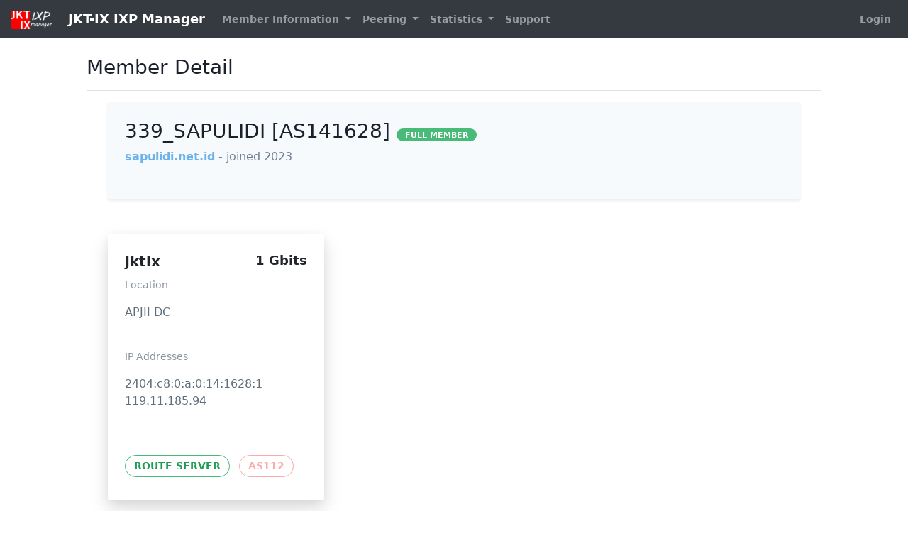

--- FILE ---
content_type: text/html; charset=UTF-8
request_url: https://ixpmanager.jktix.com/customer/detail/321
body_size: 2512
content:
<!DOCTYPE html>
<html class="h-100" lang="en">
    <head>
        <!--  IXP MANAGER - template directory: resources/[views|skins] -->

        <base href="https://ixpmanager.jktix.com/index.php">

        <meta http-equiv="Content-Type" content="text/html; charset=utf8" />
        <meta charset="utf-8">

        <title>
            JKT-IX IXP Manager        </title>

        <meta name="viewport" content="width=device-width, initial-scale=1.0">
        <meta name="description" content="">
        <meta name="author" content="">
        <meta name="csrf-token" content="3h6ct7Fwt5KUVMKGpVvZmdva3JqBJktvU0RaYXnT">

        <link rel="stylesheet" type="text/css" href="https://ixpmanager.jktix.com/css/ixp-pack.css?id=d40a6cec6e9cc599648d" />

        <link rel="shortcut icon" type="image/ico" href="https://ixpmanager.jktix.com/favicon.ico" />

                    </head>

    <body class="d-flex flex-column h-100">
        <header>
            <nav class="navbar navbar-expand-lg navbar-dark bg-dark">
    <a class="navbar-brand" style="font-size:18px" href="https://ixpmanager.jktix.com">
    <img class="tw-inline" style="max-height: 26px !important; margin-right: 1rem !important;" src="https://ixpmanager.jktix.com/images/ixp-manager-white.png">
    JKT-IX IXP Manager</a>

    <button class="navbar-toggler" type="button" data-toggle="collapse" data-target="#navbarSupportedContent" aria-controls="navbarSupportedContent" aria-expanded="false" aria-label="Toggle navigation">
        <i class="fa fa-ellipsis-v"></i>
    </button>

    <div class="collapse navbar-collapse" id="navbarSupportedContent">
        <ul class="navbar-nav mr-auto mt-2 mt-lg-0">
                            <li class="nav-item dropdown">
                    <a class="nav-link dropdown-toggle 1" href="#" id="navbarDropdown" role="button" data-toggle="dropdown" aria-haspopup="true" aria-expanded="false">
                        Member Information
                    </a>
                    <div class="dropdown-menu" aria-labelledby="navbarDropdown">
                        <a class="dropdown-item 1" href="https://ixpmanager.jktix.com/customer/details">
                            Member Details
                        </a>
                        <a class="dropdown-item 1" href="https://ixpmanager.jktix.com/customer/associates">
                            Associate Members                        </a>

                                            </div>
                </li>
            
                            <li class="nav-item dropdown">
                    <a class="nav-link dropdown-toggle 1" href="#" id="navbarDropdown" role="button" data-toggle="dropdown" aria-haspopup="true" aria-expanded="false">
                        Peering
                    </a>
                    <div class="dropdown-menu" aria-labelledby="navbarDropdown">
                                                    <a class="dropdown-item 1" href="https://ixpmanager.jktix.com/lg">
                                Looking Glass
                            </a>
                                                                            <a class="dropdown-item 1" href="https://ixpmanager.jktix.com/peering-matrix">
                                Peering Matrix
                            </a>
                                            </div>
                </li>
            
            <li class="nav-item dropdown 1">
                <a class="nav-link dropdown-toggle" href="#" id="navbarDropdown" role="button" data-toggle="dropdown" aria-haspopup="true" aria-expanded="false">
                    Statistics
                </a>
                <div class="dropdown-menu" aria-labelledby="navbarDropdown">
                                            <a class="dropdown-item 1" href="https://ixpmanager.jktix.com/statistics/ixp">
                            Overall Peering Graphs
                        </a>
                    
                                            <a class="dropdown-item 1" href="https://ixpmanager.jktix.com/statistics/infrastructure">
                            Infrastructure Graphs
                        </a>
                    
                                            <a class="dropdown-item 1" href="https://ixpmanager.jktix.com/statistics/vlan">
                            VLAN / Per-Protocol Graphs
                        </a>
                    
                                            <a class="dropdown-item 1" href="https://ixpmanager.jktix.com/statistics/location">
                            Facility Graphs
                        </a>
                    
                                                                        <a class="dropdown-item 1" href="https://ixpmanager.jktix.com/statistics/core-bundle/35">
                                Inter-Switch / PoP Graphs
                            </a>
                                            
                                            <a class="dropdown-item 1" href="https://ixpmanager.jktix.com/statistics/switch">
                            Switch Aggregate Graphs
                        </a>
                    
                    
                                    </div>
            </li>

            <li class="nav-item">
                <a class="nav-link 1" href="https://ixpmanager.jktix.com/public-content/support">
                    Support
                </a>
            </li>
        </ul>
        <ul class="navbar-nav mt-lg-0">
            <li class="nav-item">
                                    <a class="nav-link 1" href="https://ixpmanager.jktix.com/login">
                        Login
                    </a>
                            </li>
        </ul>
    </div>
</nav>        </header>

        <div class="container-fluid">
            <div class="row" >

                
                <div id="slide-reveal-overlay" class="collapse"></div>
                                    <main role="main" id="main-div" class="col-md-10 mx-sm-auto mt-2 pb-4">
                                      <div class="d-flex justify-content-between flex-wrap flex-md-nowrap align-items-center pt-3 pb-2 mb-3 border-bottom">
                          <h3>
                                                                        Member Detail
    
                              </h3>
                          <div class="btn-toolbar mb-2 mb-md-0 ml-auto">
                                                                                      </div>
                      </div>

                      <div class="container-fluid">
                          <div class="col-sm-12">
                                                                <div class="row">
        <div class="col-lg-12">
            <div class="tw-bg-gray-100 shadow-sm tw-p-6">
                <div class="row">
                    <div class="col-12">
                        <h3>
                            339_SAPULIDI [AS141628]                            <span class="tw-text-sm">
    <span class="badge  badge-success">FULL MEMBER</span>


</span>
                        </h3>

                        <p class="tw-mt-2">
                            <a href="https://sapulidi.net.id" target="_blank">
                                sapulidi.net.id                            </a>

                            <span class="tw-text-gray-600">
                                - joined 2023                            </span>
                        </p>

                                                    <p class="tw-mt-6">
                                
                                                            </p>
                                            </div>

                                    </div>
            </div>

            
            <div class="row tw-mt-6">
                                                    <div class="col-12 col-md-6 col-xl-4 mt-4">
                        <div class="tw-max-w-sm tw-rounded-sm tw-overflow-hidden tw-shadow-lg">
                            <div class="tw-px-6 tw-py-6">
                                <div class="tw-font-bold tw-text-xl tw-mb-2">
                                                                            jktix                                    
                                    <span class="tw-block tw-float-right tw-ml-6 tw-text-lg tw-font-semibold">
                                        1 Gbits                                    </span>

                                </div>

                                                                    <p class="tw-text-grey-dark tw-text-sm">
                                        Location
                                    </p>
                                    <p class="tw-text-grey-darker tw-text-base">
                                        APJII DC                                    </p>
                                                                <br>

                                                                                                            
                                        <p class="tw-text-grey-dark tw-text-sm">
                                            IP Addresses                                        </p>

                                        <p class="tw-text-grey-darker tw-text-base">
                                                                                            2404:c8:0:a:0:14:1628:1                                                <br>
                                                                                                                                        119.11.185.94                                                <br>
                                            
                                                                                    </p>
                                        <br>
                                                                                                </div>

                            <div class="tw-px-6 tw-pb-8">
                                                                                                            
                                                                                                                                    <span class="tw-inline-block tw-border-1 tw-border-green-500 tw-p-1 tw-rounded-full tw-text-green-dark  tw-font-semibold tw-uppercase tw-text-sm tw-px-3 tw-py-1 tw-mr-2">
                                                                                            Route Server
                                            </span>
                                        
                                                                                                                                    <span class="tw-inline-block tw-border-1 tw-border-red-lighter tw-p-1 tw-rounded-full tw-text-red-lighter tw-font-semibold tw-uppercase tw-text-sm tw-px-3 tw-py-1 tw-mr-2">
                                                                                            AS112
                                            </span>
                                                                                                                                        </div>
                        </div>
                    </div>
                            </div>
        </div>
    </div>
                          </div>
                      </div>
                  </main>
            </div> <!-- </div class="row"> -->
        </div> <!-- </div class="container"> -->

        <footer class="footer p-3 mt-auto bg-dark">
    <div class="navbar-nav w-100 text-light text-center">
        <div>
            <small>
                IXP Manager V6.2.0
                &nbsp;&nbsp;&nbsp;&nbsp;|&nbsp;&nbsp;&nbsp;&nbsp;

                                    Copyright &copy; 2009 - 2026 Internet Neutral Exchange Association CLG
                                &nbsp;&nbsp;&nbsp;&nbsp;|&nbsp;&nbsp;&nbsp;&nbsp;
                Discover IXP Manager at:

                <a href="https://www.ixpmanager.org/">
                    <i class="fa fa-globe fa-inverse mx-1"></i>
                </a>

                <a href="https://www.facebook.com/ixpmanager">
                    <i class="fa fa-facebook fa-inverse mx-1" ></i>
                </a>

                <a  href="https://twitter.com/ixpmanager">
                    <i class="fa fa-twitter fa-inverse mx-1"></i>
                </a>

                <a  href="https://github.com/inex/IXP-Manager">
                    <i class="fa fa-github fa-inverse mx-1"></i>
                </a>

                <a  href="https://docs.ixpmanager.org/">
                    <i class="fa fa-book fa-inverse mx-1"></i>
                </a>

            </small>
        </div>
    </div>
</footer>
        <script>
            const WHOIS_ASN_URL             = "https://ixpmanager.jktix.com/api/v4/aut-num";
            const WHOIS_PREFIX_URL          = "https://ixpmanager.jktix.com/api/v4/prefix-whois";
            const MARKDOWN_URL              = "https://ixpmanager.jktix.com/api/v4/utils/markdown";
            const DATATABLE_STATE_DURATION  = 0;
        </script>
        <script type="text/javascript" src="https://ixpmanager.jktix.com/js/ixp-pack.js?id=8e9b98cde1d547b82347"></script><script>
            // Focus on search input when opening dropdown
            $( document ).on('select2:open', () => {
                document.querySelector( '.select2-search__field' ).focus();
            });

            $( ".chzn-select" ).select2( { width: '100%', placeholder: function() {
                $( this ).data( 'placeholder' );
            }});

            $( ".chzn-select-tag" ).select2( { width: '100%', tags: true, placeholder: function() {
                $( this ).data( 'placeholder' );
            }});

            $( ".chzn-select-deselect" ).select2( { width: '100%', allowClear: true, placeholder: function() {
                $( this ).data('placeholder' );
            }});

            $( ".chzn-select-deselect-tag" ).select2( { width: '100%', allowClear: true, tags: true, placeholder: function() {
                $( this ).data( 'placeholder' );
            }});

            
            $('[data-toggle="tooltip"]').tooltip();

        </script>

                
            </body>
</html>